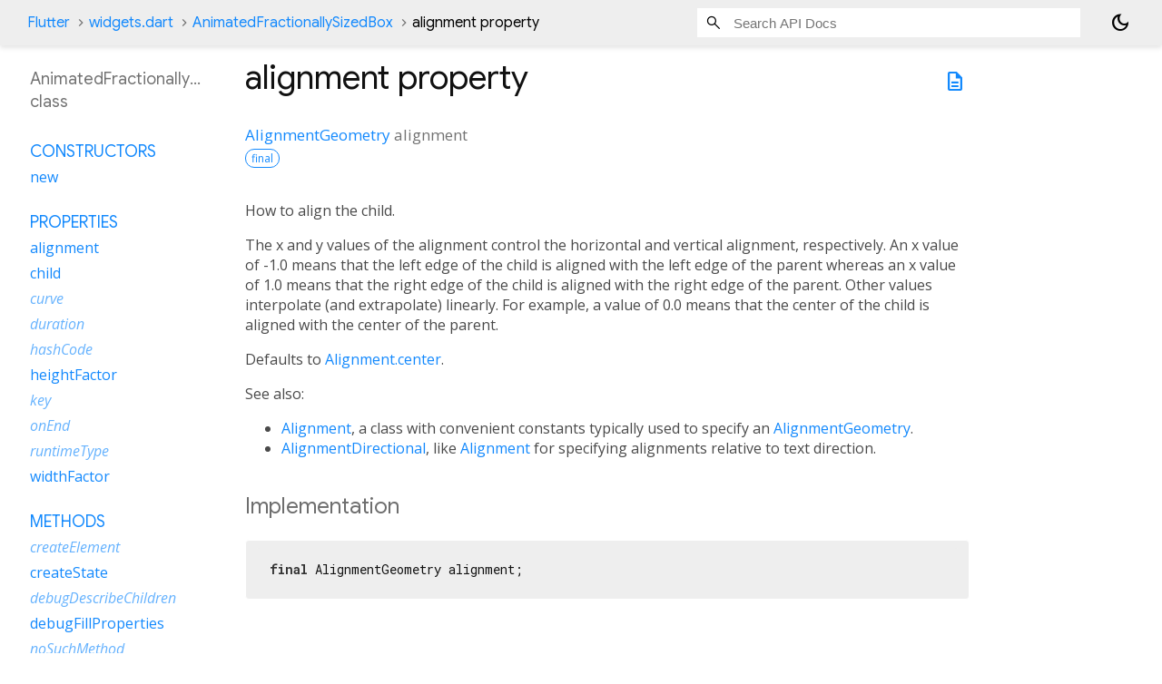

--- FILE ---
content_type: text/html; charset=utf-8
request_url: https://api.flutter.dev/flutter/widgets/AnimatedFractionallySizedBox-class-sidebar.html
body_size: 46
content:
<ol>

      <li class="section-title"><a href="widgets/AnimatedFractionallySizedBox-class.html#constructors">Constructors</a></li>
        <li><a href="widgets/AnimatedFractionallySizedBox/AnimatedFractionallySizedBox.html">new</a></li>


    
        <li class="section-title">
          <a href="widgets/AnimatedFractionallySizedBox-class.html#instance-properties">Properties</a>
        </li>
          
<li>
  <a href="widgets/AnimatedFractionallySizedBox/alignment.html">alignment</a>
</li>
          
<li>
  <a href="widgets/AnimatedFractionallySizedBox/child.html">child</a>
</li>
          
<li class="inherited">
  <a href="widgets/ImplicitlyAnimatedWidget/curve.html">curve</a>
</li>
          
<li class="inherited">
  <a href="widgets/ImplicitlyAnimatedWidget/duration.html">duration</a>
</li>
          
<li class="inherited">
  <a href="widgets/Widget/hashCode.html">hashCode</a>
</li>
          
<li>
  <a href="widgets/AnimatedFractionallySizedBox/heightFactor.html">heightFactor</a>
</li>
          
<li class="inherited">
  <a href="widgets/Widget/key.html">key</a>
</li>
          
<li class="inherited">
  <a href="widgets/ImplicitlyAnimatedWidget/onEnd.html">onEnd</a>
</li>
          
<li class="inherited">
  <a href="dart-core/Object/runtimeType.html">runtimeType</a>
</li>
          
<li>
  <a href="widgets/AnimatedFractionallySizedBox/widthFactor.html">widthFactor</a>
</li>

        <li class="section-title"><a href="widgets/AnimatedFractionallySizedBox-class.html#instance-methods">Methods</a></li>
          
<li class="inherited">
  <a href="widgets/StatefulWidget/createElement.html">createElement</a>
</li>
          
<li>
  <a href="widgets/AnimatedFractionallySizedBox/createState.html">createState</a>
</li>
          
<li class="inherited">
  <a href="foundation/DiagnosticableTree/debugDescribeChildren.html">debugDescribeChildren</a>
</li>
          
<li>
  <a href="widgets/AnimatedFractionallySizedBox/debugFillProperties.html">debugFillProperties</a>
</li>
          
<li class="inherited">
  <a href="dart-core/Object/noSuchMethod.html">noSuchMethod</a>
</li>
          
<li class="inherited">
  <a href="foundation/DiagnosticableTree/toDiagnosticsNode.html">toDiagnosticsNode</a>
</li>
          
<li class="inherited">
  <a href="foundation/Diagnosticable/toString.html">toString</a>
</li>
          
<li class="inherited">
  <a href="foundation/DiagnosticableTree/toStringDeep.html">toStringDeep</a>
</li>
          
<li class="inherited">
  <a href="foundation/DiagnosticableTree/toStringShallow.html">toStringShallow</a>
</li>
          
<li class="inherited">
  <a href="widgets/Widget/toStringShort.html">toStringShort</a>
</li>

        <li class="section-title inherited"><a href="widgets/AnimatedFractionallySizedBox-class.html#operators">Operators</a></li>
          
<li class="inherited">
  <a href="widgets/Widget/operator_equals.html">operator ==</a>
</li>

    

    


</ol>
